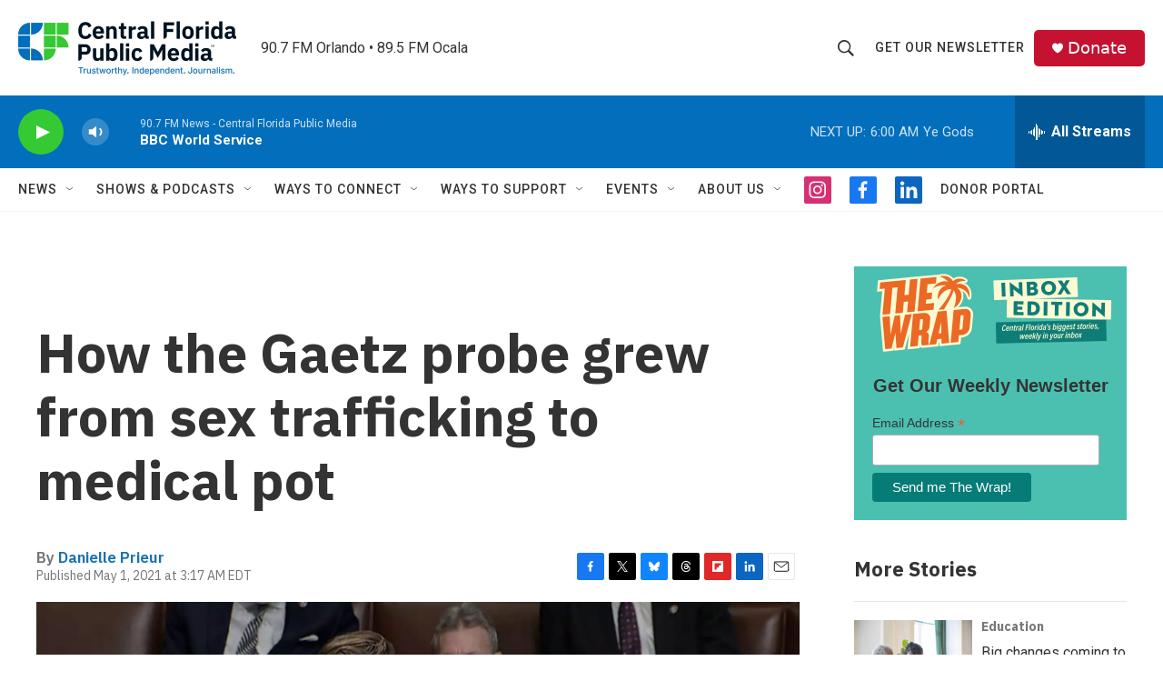

--- FILE ---
content_type: text/html; charset=utf-8
request_url: https://www.google.com/recaptcha/api2/aframe
body_size: 166
content:
<!DOCTYPE HTML><html><head><meta http-equiv="content-type" content="text/html; charset=UTF-8"></head><body><script nonce="-nh59xvT-fM3NCqpHY1qKQ">/** Anti-fraud and anti-abuse applications only. See google.com/recaptcha */ try{var clients={'sodar':'https://pagead2.googlesyndication.com/pagead/sodar?'};window.addEventListener("message",function(a){try{if(a.source===window.parent){var b=JSON.parse(a.data);var c=clients[b['id']];if(c){var d=document.createElement('img');d.src=c+b['params']+'&rc='+(localStorage.getItem("rc::a")?sessionStorage.getItem("rc::b"):"");window.document.body.appendChild(d);sessionStorage.setItem("rc::e",parseInt(sessionStorage.getItem("rc::e")||0)+1);localStorage.setItem("rc::h",'1768732860661');}}}catch(b){}});window.parent.postMessage("_grecaptcha_ready", "*");}catch(b){}</script></body></html>